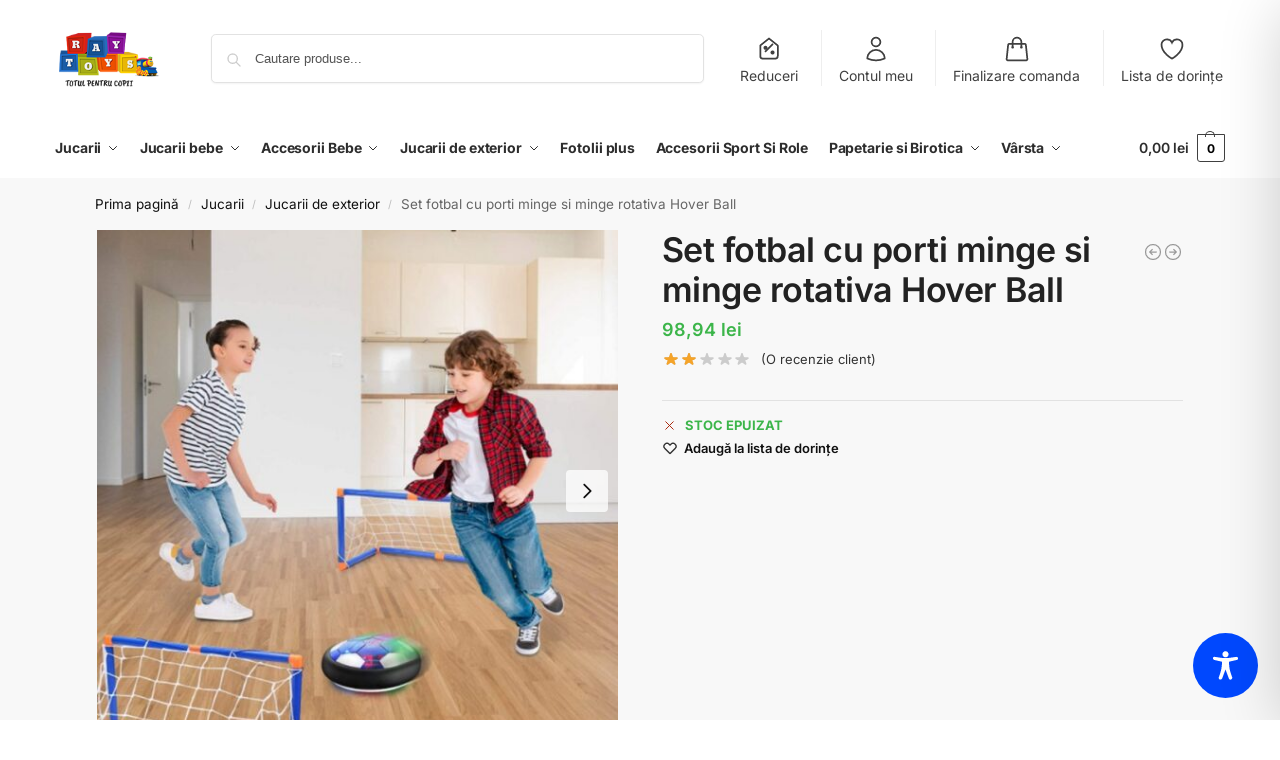

--- FILE ---
content_type: text/html; charset=utf-8
request_url: https://www.google.com/recaptcha/api2/anchor?ar=1&k=6LfwYtEaAAAAAJmywuPTpJJBC_WR_4gdOugckJaX&co=aHR0cHM6Ly9yYXl0b3lzLnJvOjQ0Mw..&hl=ro&v=9TiwnJFHeuIw_s0wSd3fiKfN&size=normal&anchor-ms=20000&execute-ms=30000&cb=rr5uyaltxpma
body_size: 49060
content:
<!DOCTYPE HTML><html dir="ltr" lang="ro"><head><meta http-equiv="Content-Type" content="text/html; charset=UTF-8">
<meta http-equiv="X-UA-Compatible" content="IE=edge">
<title>reCAPTCHA</title>
<style type="text/css">
/* cyrillic-ext */
@font-face {
  font-family: 'Roboto';
  font-style: normal;
  font-weight: 400;
  font-stretch: 100%;
  src: url(//fonts.gstatic.com/s/roboto/v48/KFO7CnqEu92Fr1ME7kSn66aGLdTylUAMa3GUBHMdazTgWw.woff2) format('woff2');
  unicode-range: U+0460-052F, U+1C80-1C8A, U+20B4, U+2DE0-2DFF, U+A640-A69F, U+FE2E-FE2F;
}
/* cyrillic */
@font-face {
  font-family: 'Roboto';
  font-style: normal;
  font-weight: 400;
  font-stretch: 100%;
  src: url(//fonts.gstatic.com/s/roboto/v48/KFO7CnqEu92Fr1ME7kSn66aGLdTylUAMa3iUBHMdazTgWw.woff2) format('woff2');
  unicode-range: U+0301, U+0400-045F, U+0490-0491, U+04B0-04B1, U+2116;
}
/* greek-ext */
@font-face {
  font-family: 'Roboto';
  font-style: normal;
  font-weight: 400;
  font-stretch: 100%;
  src: url(//fonts.gstatic.com/s/roboto/v48/KFO7CnqEu92Fr1ME7kSn66aGLdTylUAMa3CUBHMdazTgWw.woff2) format('woff2');
  unicode-range: U+1F00-1FFF;
}
/* greek */
@font-face {
  font-family: 'Roboto';
  font-style: normal;
  font-weight: 400;
  font-stretch: 100%;
  src: url(//fonts.gstatic.com/s/roboto/v48/KFO7CnqEu92Fr1ME7kSn66aGLdTylUAMa3-UBHMdazTgWw.woff2) format('woff2');
  unicode-range: U+0370-0377, U+037A-037F, U+0384-038A, U+038C, U+038E-03A1, U+03A3-03FF;
}
/* math */
@font-face {
  font-family: 'Roboto';
  font-style: normal;
  font-weight: 400;
  font-stretch: 100%;
  src: url(//fonts.gstatic.com/s/roboto/v48/KFO7CnqEu92Fr1ME7kSn66aGLdTylUAMawCUBHMdazTgWw.woff2) format('woff2');
  unicode-range: U+0302-0303, U+0305, U+0307-0308, U+0310, U+0312, U+0315, U+031A, U+0326-0327, U+032C, U+032F-0330, U+0332-0333, U+0338, U+033A, U+0346, U+034D, U+0391-03A1, U+03A3-03A9, U+03B1-03C9, U+03D1, U+03D5-03D6, U+03F0-03F1, U+03F4-03F5, U+2016-2017, U+2034-2038, U+203C, U+2040, U+2043, U+2047, U+2050, U+2057, U+205F, U+2070-2071, U+2074-208E, U+2090-209C, U+20D0-20DC, U+20E1, U+20E5-20EF, U+2100-2112, U+2114-2115, U+2117-2121, U+2123-214F, U+2190, U+2192, U+2194-21AE, U+21B0-21E5, U+21F1-21F2, U+21F4-2211, U+2213-2214, U+2216-22FF, U+2308-230B, U+2310, U+2319, U+231C-2321, U+2336-237A, U+237C, U+2395, U+239B-23B7, U+23D0, U+23DC-23E1, U+2474-2475, U+25AF, U+25B3, U+25B7, U+25BD, U+25C1, U+25CA, U+25CC, U+25FB, U+266D-266F, U+27C0-27FF, U+2900-2AFF, U+2B0E-2B11, U+2B30-2B4C, U+2BFE, U+3030, U+FF5B, U+FF5D, U+1D400-1D7FF, U+1EE00-1EEFF;
}
/* symbols */
@font-face {
  font-family: 'Roboto';
  font-style: normal;
  font-weight: 400;
  font-stretch: 100%;
  src: url(//fonts.gstatic.com/s/roboto/v48/KFO7CnqEu92Fr1ME7kSn66aGLdTylUAMaxKUBHMdazTgWw.woff2) format('woff2');
  unicode-range: U+0001-000C, U+000E-001F, U+007F-009F, U+20DD-20E0, U+20E2-20E4, U+2150-218F, U+2190, U+2192, U+2194-2199, U+21AF, U+21E6-21F0, U+21F3, U+2218-2219, U+2299, U+22C4-22C6, U+2300-243F, U+2440-244A, U+2460-24FF, U+25A0-27BF, U+2800-28FF, U+2921-2922, U+2981, U+29BF, U+29EB, U+2B00-2BFF, U+4DC0-4DFF, U+FFF9-FFFB, U+10140-1018E, U+10190-1019C, U+101A0, U+101D0-101FD, U+102E0-102FB, U+10E60-10E7E, U+1D2C0-1D2D3, U+1D2E0-1D37F, U+1F000-1F0FF, U+1F100-1F1AD, U+1F1E6-1F1FF, U+1F30D-1F30F, U+1F315, U+1F31C, U+1F31E, U+1F320-1F32C, U+1F336, U+1F378, U+1F37D, U+1F382, U+1F393-1F39F, U+1F3A7-1F3A8, U+1F3AC-1F3AF, U+1F3C2, U+1F3C4-1F3C6, U+1F3CA-1F3CE, U+1F3D4-1F3E0, U+1F3ED, U+1F3F1-1F3F3, U+1F3F5-1F3F7, U+1F408, U+1F415, U+1F41F, U+1F426, U+1F43F, U+1F441-1F442, U+1F444, U+1F446-1F449, U+1F44C-1F44E, U+1F453, U+1F46A, U+1F47D, U+1F4A3, U+1F4B0, U+1F4B3, U+1F4B9, U+1F4BB, U+1F4BF, U+1F4C8-1F4CB, U+1F4D6, U+1F4DA, U+1F4DF, U+1F4E3-1F4E6, U+1F4EA-1F4ED, U+1F4F7, U+1F4F9-1F4FB, U+1F4FD-1F4FE, U+1F503, U+1F507-1F50B, U+1F50D, U+1F512-1F513, U+1F53E-1F54A, U+1F54F-1F5FA, U+1F610, U+1F650-1F67F, U+1F687, U+1F68D, U+1F691, U+1F694, U+1F698, U+1F6AD, U+1F6B2, U+1F6B9-1F6BA, U+1F6BC, U+1F6C6-1F6CF, U+1F6D3-1F6D7, U+1F6E0-1F6EA, U+1F6F0-1F6F3, U+1F6F7-1F6FC, U+1F700-1F7FF, U+1F800-1F80B, U+1F810-1F847, U+1F850-1F859, U+1F860-1F887, U+1F890-1F8AD, U+1F8B0-1F8BB, U+1F8C0-1F8C1, U+1F900-1F90B, U+1F93B, U+1F946, U+1F984, U+1F996, U+1F9E9, U+1FA00-1FA6F, U+1FA70-1FA7C, U+1FA80-1FA89, U+1FA8F-1FAC6, U+1FACE-1FADC, U+1FADF-1FAE9, U+1FAF0-1FAF8, U+1FB00-1FBFF;
}
/* vietnamese */
@font-face {
  font-family: 'Roboto';
  font-style: normal;
  font-weight: 400;
  font-stretch: 100%;
  src: url(//fonts.gstatic.com/s/roboto/v48/KFO7CnqEu92Fr1ME7kSn66aGLdTylUAMa3OUBHMdazTgWw.woff2) format('woff2');
  unicode-range: U+0102-0103, U+0110-0111, U+0128-0129, U+0168-0169, U+01A0-01A1, U+01AF-01B0, U+0300-0301, U+0303-0304, U+0308-0309, U+0323, U+0329, U+1EA0-1EF9, U+20AB;
}
/* latin-ext */
@font-face {
  font-family: 'Roboto';
  font-style: normal;
  font-weight: 400;
  font-stretch: 100%;
  src: url(//fonts.gstatic.com/s/roboto/v48/KFO7CnqEu92Fr1ME7kSn66aGLdTylUAMa3KUBHMdazTgWw.woff2) format('woff2');
  unicode-range: U+0100-02BA, U+02BD-02C5, U+02C7-02CC, U+02CE-02D7, U+02DD-02FF, U+0304, U+0308, U+0329, U+1D00-1DBF, U+1E00-1E9F, U+1EF2-1EFF, U+2020, U+20A0-20AB, U+20AD-20C0, U+2113, U+2C60-2C7F, U+A720-A7FF;
}
/* latin */
@font-face {
  font-family: 'Roboto';
  font-style: normal;
  font-weight: 400;
  font-stretch: 100%;
  src: url(//fonts.gstatic.com/s/roboto/v48/KFO7CnqEu92Fr1ME7kSn66aGLdTylUAMa3yUBHMdazQ.woff2) format('woff2');
  unicode-range: U+0000-00FF, U+0131, U+0152-0153, U+02BB-02BC, U+02C6, U+02DA, U+02DC, U+0304, U+0308, U+0329, U+2000-206F, U+20AC, U+2122, U+2191, U+2193, U+2212, U+2215, U+FEFF, U+FFFD;
}
/* cyrillic-ext */
@font-face {
  font-family: 'Roboto';
  font-style: normal;
  font-weight: 500;
  font-stretch: 100%;
  src: url(//fonts.gstatic.com/s/roboto/v48/KFO7CnqEu92Fr1ME7kSn66aGLdTylUAMa3GUBHMdazTgWw.woff2) format('woff2');
  unicode-range: U+0460-052F, U+1C80-1C8A, U+20B4, U+2DE0-2DFF, U+A640-A69F, U+FE2E-FE2F;
}
/* cyrillic */
@font-face {
  font-family: 'Roboto';
  font-style: normal;
  font-weight: 500;
  font-stretch: 100%;
  src: url(//fonts.gstatic.com/s/roboto/v48/KFO7CnqEu92Fr1ME7kSn66aGLdTylUAMa3iUBHMdazTgWw.woff2) format('woff2');
  unicode-range: U+0301, U+0400-045F, U+0490-0491, U+04B0-04B1, U+2116;
}
/* greek-ext */
@font-face {
  font-family: 'Roboto';
  font-style: normal;
  font-weight: 500;
  font-stretch: 100%;
  src: url(//fonts.gstatic.com/s/roboto/v48/KFO7CnqEu92Fr1ME7kSn66aGLdTylUAMa3CUBHMdazTgWw.woff2) format('woff2');
  unicode-range: U+1F00-1FFF;
}
/* greek */
@font-face {
  font-family: 'Roboto';
  font-style: normal;
  font-weight: 500;
  font-stretch: 100%;
  src: url(//fonts.gstatic.com/s/roboto/v48/KFO7CnqEu92Fr1ME7kSn66aGLdTylUAMa3-UBHMdazTgWw.woff2) format('woff2');
  unicode-range: U+0370-0377, U+037A-037F, U+0384-038A, U+038C, U+038E-03A1, U+03A3-03FF;
}
/* math */
@font-face {
  font-family: 'Roboto';
  font-style: normal;
  font-weight: 500;
  font-stretch: 100%;
  src: url(//fonts.gstatic.com/s/roboto/v48/KFO7CnqEu92Fr1ME7kSn66aGLdTylUAMawCUBHMdazTgWw.woff2) format('woff2');
  unicode-range: U+0302-0303, U+0305, U+0307-0308, U+0310, U+0312, U+0315, U+031A, U+0326-0327, U+032C, U+032F-0330, U+0332-0333, U+0338, U+033A, U+0346, U+034D, U+0391-03A1, U+03A3-03A9, U+03B1-03C9, U+03D1, U+03D5-03D6, U+03F0-03F1, U+03F4-03F5, U+2016-2017, U+2034-2038, U+203C, U+2040, U+2043, U+2047, U+2050, U+2057, U+205F, U+2070-2071, U+2074-208E, U+2090-209C, U+20D0-20DC, U+20E1, U+20E5-20EF, U+2100-2112, U+2114-2115, U+2117-2121, U+2123-214F, U+2190, U+2192, U+2194-21AE, U+21B0-21E5, U+21F1-21F2, U+21F4-2211, U+2213-2214, U+2216-22FF, U+2308-230B, U+2310, U+2319, U+231C-2321, U+2336-237A, U+237C, U+2395, U+239B-23B7, U+23D0, U+23DC-23E1, U+2474-2475, U+25AF, U+25B3, U+25B7, U+25BD, U+25C1, U+25CA, U+25CC, U+25FB, U+266D-266F, U+27C0-27FF, U+2900-2AFF, U+2B0E-2B11, U+2B30-2B4C, U+2BFE, U+3030, U+FF5B, U+FF5D, U+1D400-1D7FF, U+1EE00-1EEFF;
}
/* symbols */
@font-face {
  font-family: 'Roboto';
  font-style: normal;
  font-weight: 500;
  font-stretch: 100%;
  src: url(//fonts.gstatic.com/s/roboto/v48/KFO7CnqEu92Fr1ME7kSn66aGLdTylUAMaxKUBHMdazTgWw.woff2) format('woff2');
  unicode-range: U+0001-000C, U+000E-001F, U+007F-009F, U+20DD-20E0, U+20E2-20E4, U+2150-218F, U+2190, U+2192, U+2194-2199, U+21AF, U+21E6-21F0, U+21F3, U+2218-2219, U+2299, U+22C4-22C6, U+2300-243F, U+2440-244A, U+2460-24FF, U+25A0-27BF, U+2800-28FF, U+2921-2922, U+2981, U+29BF, U+29EB, U+2B00-2BFF, U+4DC0-4DFF, U+FFF9-FFFB, U+10140-1018E, U+10190-1019C, U+101A0, U+101D0-101FD, U+102E0-102FB, U+10E60-10E7E, U+1D2C0-1D2D3, U+1D2E0-1D37F, U+1F000-1F0FF, U+1F100-1F1AD, U+1F1E6-1F1FF, U+1F30D-1F30F, U+1F315, U+1F31C, U+1F31E, U+1F320-1F32C, U+1F336, U+1F378, U+1F37D, U+1F382, U+1F393-1F39F, U+1F3A7-1F3A8, U+1F3AC-1F3AF, U+1F3C2, U+1F3C4-1F3C6, U+1F3CA-1F3CE, U+1F3D4-1F3E0, U+1F3ED, U+1F3F1-1F3F3, U+1F3F5-1F3F7, U+1F408, U+1F415, U+1F41F, U+1F426, U+1F43F, U+1F441-1F442, U+1F444, U+1F446-1F449, U+1F44C-1F44E, U+1F453, U+1F46A, U+1F47D, U+1F4A3, U+1F4B0, U+1F4B3, U+1F4B9, U+1F4BB, U+1F4BF, U+1F4C8-1F4CB, U+1F4D6, U+1F4DA, U+1F4DF, U+1F4E3-1F4E6, U+1F4EA-1F4ED, U+1F4F7, U+1F4F9-1F4FB, U+1F4FD-1F4FE, U+1F503, U+1F507-1F50B, U+1F50D, U+1F512-1F513, U+1F53E-1F54A, U+1F54F-1F5FA, U+1F610, U+1F650-1F67F, U+1F687, U+1F68D, U+1F691, U+1F694, U+1F698, U+1F6AD, U+1F6B2, U+1F6B9-1F6BA, U+1F6BC, U+1F6C6-1F6CF, U+1F6D3-1F6D7, U+1F6E0-1F6EA, U+1F6F0-1F6F3, U+1F6F7-1F6FC, U+1F700-1F7FF, U+1F800-1F80B, U+1F810-1F847, U+1F850-1F859, U+1F860-1F887, U+1F890-1F8AD, U+1F8B0-1F8BB, U+1F8C0-1F8C1, U+1F900-1F90B, U+1F93B, U+1F946, U+1F984, U+1F996, U+1F9E9, U+1FA00-1FA6F, U+1FA70-1FA7C, U+1FA80-1FA89, U+1FA8F-1FAC6, U+1FACE-1FADC, U+1FADF-1FAE9, U+1FAF0-1FAF8, U+1FB00-1FBFF;
}
/* vietnamese */
@font-face {
  font-family: 'Roboto';
  font-style: normal;
  font-weight: 500;
  font-stretch: 100%;
  src: url(//fonts.gstatic.com/s/roboto/v48/KFO7CnqEu92Fr1ME7kSn66aGLdTylUAMa3OUBHMdazTgWw.woff2) format('woff2');
  unicode-range: U+0102-0103, U+0110-0111, U+0128-0129, U+0168-0169, U+01A0-01A1, U+01AF-01B0, U+0300-0301, U+0303-0304, U+0308-0309, U+0323, U+0329, U+1EA0-1EF9, U+20AB;
}
/* latin-ext */
@font-face {
  font-family: 'Roboto';
  font-style: normal;
  font-weight: 500;
  font-stretch: 100%;
  src: url(//fonts.gstatic.com/s/roboto/v48/KFO7CnqEu92Fr1ME7kSn66aGLdTylUAMa3KUBHMdazTgWw.woff2) format('woff2');
  unicode-range: U+0100-02BA, U+02BD-02C5, U+02C7-02CC, U+02CE-02D7, U+02DD-02FF, U+0304, U+0308, U+0329, U+1D00-1DBF, U+1E00-1E9F, U+1EF2-1EFF, U+2020, U+20A0-20AB, U+20AD-20C0, U+2113, U+2C60-2C7F, U+A720-A7FF;
}
/* latin */
@font-face {
  font-family: 'Roboto';
  font-style: normal;
  font-weight: 500;
  font-stretch: 100%;
  src: url(//fonts.gstatic.com/s/roboto/v48/KFO7CnqEu92Fr1ME7kSn66aGLdTylUAMa3yUBHMdazQ.woff2) format('woff2');
  unicode-range: U+0000-00FF, U+0131, U+0152-0153, U+02BB-02BC, U+02C6, U+02DA, U+02DC, U+0304, U+0308, U+0329, U+2000-206F, U+20AC, U+2122, U+2191, U+2193, U+2212, U+2215, U+FEFF, U+FFFD;
}
/* cyrillic-ext */
@font-face {
  font-family: 'Roboto';
  font-style: normal;
  font-weight: 900;
  font-stretch: 100%;
  src: url(//fonts.gstatic.com/s/roboto/v48/KFO7CnqEu92Fr1ME7kSn66aGLdTylUAMa3GUBHMdazTgWw.woff2) format('woff2');
  unicode-range: U+0460-052F, U+1C80-1C8A, U+20B4, U+2DE0-2DFF, U+A640-A69F, U+FE2E-FE2F;
}
/* cyrillic */
@font-face {
  font-family: 'Roboto';
  font-style: normal;
  font-weight: 900;
  font-stretch: 100%;
  src: url(//fonts.gstatic.com/s/roboto/v48/KFO7CnqEu92Fr1ME7kSn66aGLdTylUAMa3iUBHMdazTgWw.woff2) format('woff2');
  unicode-range: U+0301, U+0400-045F, U+0490-0491, U+04B0-04B1, U+2116;
}
/* greek-ext */
@font-face {
  font-family: 'Roboto';
  font-style: normal;
  font-weight: 900;
  font-stretch: 100%;
  src: url(//fonts.gstatic.com/s/roboto/v48/KFO7CnqEu92Fr1ME7kSn66aGLdTylUAMa3CUBHMdazTgWw.woff2) format('woff2');
  unicode-range: U+1F00-1FFF;
}
/* greek */
@font-face {
  font-family: 'Roboto';
  font-style: normal;
  font-weight: 900;
  font-stretch: 100%;
  src: url(//fonts.gstatic.com/s/roboto/v48/KFO7CnqEu92Fr1ME7kSn66aGLdTylUAMa3-UBHMdazTgWw.woff2) format('woff2');
  unicode-range: U+0370-0377, U+037A-037F, U+0384-038A, U+038C, U+038E-03A1, U+03A3-03FF;
}
/* math */
@font-face {
  font-family: 'Roboto';
  font-style: normal;
  font-weight: 900;
  font-stretch: 100%;
  src: url(//fonts.gstatic.com/s/roboto/v48/KFO7CnqEu92Fr1ME7kSn66aGLdTylUAMawCUBHMdazTgWw.woff2) format('woff2');
  unicode-range: U+0302-0303, U+0305, U+0307-0308, U+0310, U+0312, U+0315, U+031A, U+0326-0327, U+032C, U+032F-0330, U+0332-0333, U+0338, U+033A, U+0346, U+034D, U+0391-03A1, U+03A3-03A9, U+03B1-03C9, U+03D1, U+03D5-03D6, U+03F0-03F1, U+03F4-03F5, U+2016-2017, U+2034-2038, U+203C, U+2040, U+2043, U+2047, U+2050, U+2057, U+205F, U+2070-2071, U+2074-208E, U+2090-209C, U+20D0-20DC, U+20E1, U+20E5-20EF, U+2100-2112, U+2114-2115, U+2117-2121, U+2123-214F, U+2190, U+2192, U+2194-21AE, U+21B0-21E5, U+21F1-21F2, U+21F4-2211, U+2213-2214, U+2216-22FF, U+2308-230B, U+2310, U+2319, U+231C-2321, U+2336-237A, U+237C, U+2395, U+239B-23B7, U+23D0, U+23DC-23E1, U+2474-2475, U+25AF, U+25B3, U+25B7, U+25BD, U+25C1, U+25CA, U+25CC, U+25FB, U+266D-266F, U+27C0-27FF, U+2900-2AFF, U+2B0E-2B11, U+2B30-2B4C, U+2BFE, U+3030, U+FF5B, U+FF5D, U+1D400-1D7FF, U+1EE00-1EEFF;
}
/* symbols */
@font-face {
  font-family: 'Roboto';
  font-style: normal;
  font-weight: 900;
  font-stretch: 100%;
  src: url(//fonts.gstatic.com/s/roboto/v48/KFO7CnqEu92Fr1ME7kSn66aGLdTylUAMaxKUBHMdazTgWw.woff2) format('woff2');
  unicode-range: U+0001-000C, U+000E-001F, U+007F-009F, U+20DD-20E0, U+20E2-20E4, U+2150-218F, U+2190, U+2192, U+2194-2199, U+21AF, U+21E6-21F0, U+21F3, U+2218-2219, U+2299, U+22C4-22C6, U+2300-243F, U+2440-244A, U+2460-24FF, U+25A0-27BF, U+2800-28FF, U+2921-2922, U+2981, U+29BF, U+29EB, U+2B00-2BFF, U+4DC0-4DFF, U+FFF9-FFFB, U+10140-1018E, U+10190-1019C, U+101A0, U+101D0-101FD, U+102E0-102FB, U+10E60-10E7E, U+1D2C0-1D2D3, U+1D2E0-1D37F, U+1F000-1F0FF, U+1F100-1F1AD, U+1F1E6-1F1FF, U+1F30D-1F30F, U+1F315, U+1F31C, U+1F31E, U+1F320-1F32C, U+1F336, U+1F378, U+1F37D, U+1F382, U+1F393-1F39F, U+1F3A7-1F3A8, U+1F3AC-1F3AF, U+1F3C2, U+1F3C4-1F3C6, U+1F3CA-1F3CE, U+1F3D4-1F3E0, U+1F3ED, U+1F3F1-1F3F3, U+1F3F5-1F3F7, U+1F408, U+1F415, U+1F41F, U+1F426, U+1F43F, U+1F441-1F442, U+1F444, U+1F446-1F449, U+1F44C-1F44E, U+1F453, U+1F46A, U+1F47D, U+1F4A3, U+1F4B0, U+1F4B3, U+1F4B9, U+1F4BB, U+1F4BF, U+1F4C8-1F4CB, U+1F4D6, U+1F4DA, U+1F4DF, U+1F4E3-1F4E6, U+1F4EA-1F4ED, U+1F4F7, U+1F4F9-1F4FB, U+1F4FD-1F4FE, U+1F503, U+1F507-1F50B, U+1F50D, U+1F512-1F513, U+1F53E-1F54A, U+1F54F-1F5FA, U+1F610, U+1F650-1F67F, U+1F687, U+1F68D, U+1F691, U+1F694, U+1F698, U+1F6AD, U+1F6B2, U+1F6B9-1F6BA, U+1F6BC, U+1F6C6-1F6CF, U+1F6D3-1F6D7, U+1F6E0-1F6EA, U+1F6F0-1F6F3, U+1F6F7-1F6FC, U+1F700-1F7FF, U+1F800-1F80B, U+1F810-1F847, U+1F850-1F859, U+1F860-1F887, U+1F890-1F8AD, U+1F8B0-1F8BB, U+1F8C0-1F8C1, U+1F900-1F90B, U+1F93B, U+1F946, U+1F984, U+1F996, U+1F9E9, U+1FA00-1FA6F, U+1FA70-1FA7C, U+1FA80-1FA89, U+1FA8F-1FAC6, U+1FACE-1FADC, U+1FADF-1FAE9, U+1FAF0-1FAF8, U+1FB00-1FBFF;
}
/* vietnamese */
@font-face {
  font-family: 'Roboto';
  font-style: normal;
  font-weight: 900;
  font-stretch: 100%;
  src: url(//fonts.gstatic.com/s/roboto/v48/KFO7CnqEu92Fr1ME7kSn66aGLdTylUAMa3OUBHMdazTgWw.woff2) format('woff2');
  unicode-range: U+0102-0103, U+0110-0111, U+0128-0129, U+0168-0169, U+01A0-01A1, U+01AF-01B0, U+0300-0301, U+0303-0304, U+0308-0309, U+0323, U+0329, U+1EA0-1EF9, U+20AB;
}
/* latin-ext */
@font-face {
  font-family: 'Roboto';
  font-style: normal;
  font-weight: 900;
  font-stretch: 100%;
  src: url(//fonts.gstatic.com/s/roboto/v48/KFO7CnqEu92Fr1ME7kSn66aGLdTylUAMa3KUBHMdazTgWw.woff2) format('woff2');
  unicode-range: U+0100-02BA, U+02BD-02C5, U+02C7-02CC, U+02CE-02D7, U+02DD-02FF, U+0304, U+0308, U+0329, U+1D00-1DBF, U+1E00-1E9F, U+1EF2-1EFF, U+2020, U+20A0-20AB, U+20AD-20C0, U+2113, U+2C60-2C7F, U+A720-A7FF;
}
/* latin */
@font-face {
  font-family: 'Roboto';
  font-style: normal;
  font-weight: 900;
  font-stretch: 100%;
  src: url(//fonts.gstatic.com/s/roboto/v48/KFO7CnqEu92Fr1ME7kSn66aGLdTylUAMa3yUBHMdazQ.woff2) format('woff2');
  unicode-range: U+0000-00FF, U+0131, U+0152-0153, U+02BB-02BC, U+02C6, U+02DA, U+02DC, U+0304, U+0308, U+0329, U+2000-206F, U+20AC, U+2122, U+2191, U+2193, U+2212, U+2215, U+FEFF, U+FFFD;
}

</style>
<link rel="stylesheet" type="text/css" href="https://www.gstatic.com/recaptcha/releases/9TiwnJFHeuIw_s0wSd3fiKfN/styles__ltr.css">
<script nonce="HL4ODQUYmwkE9aBNardWDg" type="text/javascript">window['__recaptcha_api'] = 'https://www.google.com/recaptcha/api2/';</script>
<script type="text/javascript" src="https://www.gstatic.com/recaptcha/releases/9TiwnJFHeuIw_s0wSd3fiKfN/recaptcha__ro.js" nonce="HL4ODQUYmwkE9aBNardWDg">
      
    </script></head>
<body><div id="rc-anchor-alert" class="rc-anchor-alert"></div>
<input type="hidden" id="recaptcha-token" value="[base64]">
<script type="text/javascript" nonce="HL4ODQUYmwkE9aBNardWDg">
      recaptcha.anchor.Main.init("[\x22ainput\x22,[\x22bgdata\x22,\x22\x22,\[base64]/[base64]/UltIKytdPWE6KGE8MjA0OD9SW0grK109YT4+NnwxOTI6KChhJjY0NTEyKT09NTUyOTYmJnErMTxoLmxlbmd0aCYmKGguY2hhckNvZGVBdChxKzEpJjY0NTEyKT09NTYzMjA/[base64]/MjU1OlI/[base64]/[base64]/[base64]/[base64]/[base64]/[base64]/[base64]/[base64]/[base64]/[base64]\x22,\[base64]\\u003d\x22,\[base64]/[base64]/CXlUwo7DjCQ2FsK2w5LClkIgO1vCsDVywr1+K8KPGjzDp8OME8KxZhFkYQUiIsOkOD3CjcO4w6EbD3AcwqTCukBLwoLDtMOZdAEKYSd6w5NiwpfCl8Odw4fChjbDq8OMK8OmwovCmyvDg27Doj5TcMO7dAbDmcK+ZMO/[base64]/[base64]/CisK+Ty3DsMKMJR0gHMK4XsO/wr3DtRbDgMKuw6nDtcOwwovDo1prNBkawo8ldBLDg8KCw4YQw6M6w5whwrXDs8KrDiE9w65Vw6bCtWjDi8O3LsOnLMOAwr7Di8KjbUA1wq8rWn4EAsKXw5XCnQjDicKawokKScKlLicnw5jDtU7Duj/[base64]/wpdwwoQkw73CtHwJw5PDrCBYwr3ChBpHw4zClU1Rel9COsKIw4M4NMKxDcOVRcOjBcOQZE9ywrt1FjfDrsOPwpbDo1jCrXoaw7R0MsO5PMOJwo3Dpk5uQ8O+w6vCnhlIw7vCp8Omwohew5LCjcKXFi/[base64]/Cq0M2LsKlP8Osw6vCvX3CpzETwqkuVcOGVHBOwqsjQWLDucO0w4Vpwo8Ec3DDmi8QS8KhwpBkOMObaUTDrcKjw5zDrHvDtsKfw4Rww5szbsONTcOPw4HDn8OtdznCtMOXw5PCqsOHNiLCiArDuCV8wq0/wrbCncOlTFfDiBHCpMOzJQXCjcOdwoZ3dsOvw4oDw4IEPjorVsKcBXrCp8Ozw4xbw43CgMKmw7YSDizDhUTCsTRDw6Mfwow8LEAHw69KPR7DnRAqw4rDocKXXjhTwpN4w6tswpvCtjTCgD/[base64]/[base64]/Dn8OZL1fDsMOgDxvDpMOuw73Cmn/DgcOSBz/CscOIUsKWwrfCpjPDpD5cw50NJUzCtsOlNcKzbMOMXsO8DsKmwoIvalfCpxvCncKUG8KMw6/DmyfCulAKw53CvsO5wp7DtcKBPyXChMO1w6U3DgbCpsK/KVJMaCrDhcKNYgUKdMK5OMKdS8Ktw4LCssOXS8OoZ8O2wrgpVhTCmcOAwpfDj8Oyw4gWwpPCiQhSY8O7HyjDgsOBVDRzwrNzwr1aKcKmw7o7w6V8w5DCs2TCjcOiWcKgwrN/woZPw53CjSUow6rDjlzCi8OBw51QTAxqw7HDn0wDwqhqecK6w6TCmFA+w4HCmMKDQ8KYIQbDpjPCl1sowqR2wrpmEMKfZUpPwo7Cr8OwwrTDq8OFwqTDl8O3KsK0OMKtwrjCssKvw5/Dv8KGGMOUwpoOwopndMOMw4fCncOZw6/DisKrw5XCmCJrw4/Cl3pGByjCjAXCvwYXwobChcOrZ8O/wobDhsOVw7pIQETCpxjCo8O2wofCsjUxwpxGQsO1w5vCo8O3w5jCtsKHfsOVLMK8woPCkMOiw7DDmB3Co35jw5fDgivDl1Row5jCpghnwpfDh0wwwp/CsT7CuGrDjsKZHsOfPMKGQ8K6w483wrrDi3bClcOVw4lUw4lbOVQDwq9RTVJjw5plwpZIwrZuw4fCkcOQMsOQwpDDmcObKsOYBAFRNcKJdkjDmTrCtWXCj8OfKsOTP8OGwpAfw6TConXCisOTwpHCgMORO1Qzwrc/[base64]/DvsOAGBJEPRnCmMONwobDrsOyw4TDtsKHwr4lC0XDpsKgXMKUw6nCuA1De8KFw6ddPHjDssKlw6TDnX/CrsKGCwfDqwrCp1JhfMOwJgnCr8KHw6k6w7nCk1ICUDMkGMKsw4EYCsOxw7cOZgDDp8KHdhXCl8Omw48Kw4zDpcKlwqlZYxsAw5HCkA1Gw6NQUQcDw6LDt8OQw7LCsMKvw79tw4LCmy4XwoXCkMKWSsOgw7Z/N8OWAx3Du2HCjMKvw7zCjFlZQ8Obw78SDlIjfCfCusOoSVXDt8KGwqt+w70dV3fDrgJEwo/[base64]/[base64]/w7AqYsKedMKCwo18QVfDiMOuw6XDkivDisK5w5DCjmPDhMOOwpghSgNuG3IFwqTDrMOyUzLDtFJHacOpw71Kw4IMw599GGnCh8O7NnLCn8KFO8OMw4LDkz8/wrzCuko4wos0wqzCnALDnMOOw5ZqC8K+w5zDu8KTwoDDq8K5w59dYB3DgCwLbcO0wpbDoMO6w5HDo8Ksw43Co8OBBsOvQHXCksO7wp8dClNTHMOSMlPDgcKBw4jCp8Oqd8KhwpvDiHfDgsKqwq/DnEVew6fChcKNEMO7GsOlWHJfFsKJUWBoFgTDom1VwrEHBD1VVsONw4XCkS7CuXzDpcK5JMOlaMOzw6TCuMKYwp/CtQE4w5xUw4srbGU8wqXDusOxG1gycsO9wrpXG8KPwrDCsDLDusKVDcOJWMOtUMOFT8K1woFSw6NpwpIzw4opw6sdUjHDmlXCtHFHw4wDw7suGQzCvsKAwrfCpsObNWTDuAXDgcKgwpfCtC1Sw7/Dh8Kna8KAfcOHworDh0Zgwq3CrCXDmMOCwoDCk8KOBsKaBwkNw7DCh3pwwqQqwrdWGUdqXn/DhsOIwoBvSW53w4TCpwHDjw/Djw4dFUpCbwUOwo5Jw6TCj8OLwo/Ct8KWZsOdw7cawr0NwpE/wq3DgMOlwo/[base64]/DmsOZD8KZXMObdx3DisKJw4wTV37CrMOgQ2rDnzPCtmTCuy8cQT7CqArCnEhTOVNaR8OaScO0w4x4ZGDCpQZKNMK8dghnwqQAw4rDv8KmLsKewrXCj8KEw6Few6FdN8K+LmDDr8OgFsO+w5bDryHCjcK/wp8QCsOtNgXCgsOyMDwjMcOgw5zDml/CnMOWR1kcwqjCuVjCpcKOw7/DlsOxUlXDkMKxwrHDv3PDoVFfw6LDm8Kiw7lhw6kxw6/CuMKvwrTCrnzCgcOLw5rDtHpCw6tCw7sTwprDv8K7WsOCw7QmKMKPc8K0VgLCmcOMwocPw5/CoSHCiDgSYxDCtjEawprDqikXNDDCuR/DpMOGVsK9w4wNahTChMKxKEJ6w6bCvcOtw4TCosKpfcOvwr9dN0DCv8KNYGY6w4nCh07Ck8Kuw7/[base64]/esOCw4pMwoLDvHTCusKTL8OxesO2YHhZwoNbWTF3Ql0OwpNvw5LDtsK/dcOfwpHCkx3CosOwd8OgwopvwpIzw4IZL1l4PVjDjRlwIcKzwqF9NW7DoMOBIWRgw74iScOMI8K3NQcIwrAmJMOMwpXCg8KAb0zCqMOjVS9hw6ECABAFXcO9wrXChmcgKcOww7LDr8KowoPDmlbCgMOLw5TCl8OIV8O/w4bDqMOhFMOdwrPDjcOWwoMHecOVw6gcwp7Cgylhw7QIwpghwqQ/[base64]/DkUdYIUMTwrXCnx1jwrgVwobCn03Ch3BNAsKrWXbCg8KPwrcdaj3DiWHCtjdJwr7DnsKTdsOVwp1+w6TCncO2MVtzRMOJw57CnMKfQ8OtWTnDkRAbbMK9w6HClXhvw7Apwp8idE7DgcO2YxPCpnhWbcKXw6AcbkbCl2rDnsO9w7/DqhbCvMKKw7hRwq7DqFRoQlwdIAQ1w4Rgw6/DgDPDiDfDs3I7w7c5HjEvKzzChsOvHMODwr1VUAZ8XznDpcO8a09vYV8Mb8KKZsKYaXF8YzrDtcO2dcKBb3J/[base64]/DpMKMNMKCHTXCqRvDlHARwp48w67CqnbDol7Cn8KMTcOfRDnDhMOJL8KteMOyal/CrsOpwonCoVFFAsKiTcKmw6TCgzbDs8K7w47Cl8KZSsO8w5HCpMOjwrLDqTgsQ8KbbcK6XTYYX8K/ZzzDsmHCl8KiIsOKQsOowobDk8O8DAzDicK3wpLCt2Jhw7/DtxM3TsKaHDlnwo/CrTjDlcKswqDCosOvw4siJsOpwpbCj8KJF8OuwoYCwqXDlcOJwpnCp8KxTT4/wpR/[base64]/Dp0PDlsOBe0fDmsK1b1TDksKiC2EUwr/[base64]/[base64]/b8KbwofCl8O+AsOgOcOSwpfDq3YmDlETw4V1D0PCnRfCoWt2wr7ColtQesKAw4bClcKuw4Fcwp/DlhJWNMKUDMKbwphIwq/[base64]/CjQ3Du0ADUsOQQsKhGMOVVcOCQ8Kjw7o4wqB5wr3DgMOMSSdJWsKnw5/[base64]/H8KTw7Vvw41vZXdPw55VXMKLJEPDrsOJGMKJT8K6LsKHIMKrc03Dv8OINcKJwqQVLDkQwrnCoEHDtg/DicOjMxvDlzw3woNAJcOow440w7ddZMKKM8ONJyk1FBcpw6w1w4LDljDDpn9Ew7zChMOtTwU0cMObwrzCk3kcw48/XMONw5LDnMK7wpzCsUvCq0VEPW0NRcKMLsKXTMOtLsKjwoFsw7dXw5MEXcONw5EAAMOGXlV+ZcOmwqxpw77CtB0QbHxAw5Nzw6rCoWtZw4LDpMOeGHAsDcKDQmbCrELDssKWWsK5cG/[base64]/CuRd/[base64]/DkMKlw5/DgcKKw5jDqmbDjMKIDULCn8Ohw6PDrcKNwoFqDkEqw71iPcKDwrFiw7E6IcK3cwDCusKOw4PDs8OsworDnBJbw6B/[base64]/KsKzwpDDjMKieMKrNDVzw65IKsKFw6rCmsKyw5rCqcK3QTAfwq/Dkg9PVsKjw57ChVoTKHHCm8KXwowww6XDvXZSHMKPwpDCrxTDum1xw5/CgMOPw7jDosK2w4NPIMOxWkFJdsOrEQ9RcEQgw67DlQc+woxvwrRhw7bDqT5TwqPCnDgWwrBRwo0iQyLDnMOywoVMw7kNYj1TwrN+w6XCmcOgCipFI2HDl2LDlMOTwprDmXpRw4BCwoTDny/[base64]/[base64]/woM8w6/CkHHCsMOlDl9WwrPCmhAlOMOtOsOtwrzCkMK8w73CrV/ClMKnc1giw5rDkl/[base64]/ChVPDiAFdfsKjw7PCokYSw5LCi8O6MQxCw6nDtMKdW8KbdnLDsDnCuU0KwrNRPzXCv8K1wpcKQlXDuy/Dk8OvKHLDiMKwFQBcJMKdCzNAwp/DocOccEUJw6lwUT1Ow6YrHAPDncKPwpwTOsODw7rDkcOaCFbCkcOiw7XDtRbDs8O7w64Lw7o4GF3Cq8KfGsOAWRTCr8KsEXrCpMOAwpF3WD4Vw6kCNxYqK8O8wqIiwozCkcOtwqZEWyDDnD4AwpQLwogqw4hfwr5Nw4nCosKpw6cPd8KsBiDDhcKHw71Fwq/Du1/Ds8OKw4IiPUhMw6DDm8Kvw75ICzZgw7TCgWLCm8O4UMKZw6jCj2FTwq9OwqEFwqnCnMKEw71AS07DjC7DgF3CgMKCesK6wp02w43DhMOPDCnChE/CpGvCuHLCssK9XMOLMMKVLFDCpsKNw4TCgMOKC8KHwqbDnsOvUMK7JMKRH8KWw71hQMOiHMOEw6jDjMKTw75ow7ZgwqkPwoAvw5jDhcOfwojCgMKVRX90OgRUX012wp1cw6DDusOOw67CpE/[base64]/Dh0zChRBXwrDCh3TDtnDCrVbDoMOvw69/w752IUPDrsKPw50yw4YgOMKpw4/[base64]/CicKhw44GV8OLeWkLwqBrLHZxw6nDv8Orw5vCvyQkwoNYXBBcwq5ow57CihJgwoVvGcKhwoHCtsOqw4sjw7trGMOFwqbDlcKKF8OGwp7DmlHDilfCgcOuw5XDpRoudSB6wofDjA/CsMKJECHCtQ51w5TDhzDCmnYew7B9wr3DssKjwrpMwobDswTDmsK/w743GzVswoQMCcOMw4LCvVTCnU3CiyHCo8OAw4h1wpLDhsOjwrHCtTlqasOTwqHDusKqwpNGIWnDq8Krwp0LR8Omw4XCoMOlwqPDi8KCw6vChzDCmMKSwpBFw5R4wpg0EMOKF8Kmwp5cI8K3w6jCj8Kpw4s9VzsXIQHDqWnCqVDDqm/[base64]/[base64]/wptXwpcIdzzDkgDCnn/[base64]/Dgm03J8Otwqw+w57CnhLDlRLDucOiw7bCtDHCv8OPwqbDiVbDocOmwrfCrsKqwrzDiF4tbsOtw4QfwqbCpcOgQGfCjsOpUljDnjnDmwICw6zDogLDlF/DtMKOPGjCpMK6w5VMVsKKRiERJxTDnU8wwrlcEjvDhEPDp8Oxw5InwoBGw7BnGsOVwqtmNsKhwoYgcSESw7vDkcK5CcOOaQkUwoF3GsKKwr5iHxFjw4DCm8O/w5swSXTChMOCR8OywprCmMKUw4zDkzHCoMKrGSrDkVDCh23DhRh1NcOwwpzCpizDoEIEHBTDlkRqw6vDpcOMfF4fw4YKwpkqwr3CvMKKw50Pw6EqwovDr8O4K8K2YsOjHMK9wrvCoMO3wrg9RMODUmB9wpjCjsKDa3ltBnRtUUt5w5/Cs10xBwoKVUfDlDDDkyjCg3kXwo/DvDsUw6vClCXCgMOlw4wZc1MML8KjK2nDhcK3wpQZNA7CuFg2w4TCjsKBYMOqJwTDqQ80w5s3wpIsCsOeOMOyw4/DlsORwr1SFSdGUgLDkxbDjyPDscKgw7UiQMOlwqjDs205H13DpEzDqMKIw6bCvBBDw6jDiMOKMMKDKF0fwrfCiH9fw71cUsKRw5nCqE3Co8ONwptnQcOPw4TCmwXDnDfDncKeNiF0wp4REERIW8K7wpIqBhPCv8OMwoMYw7/[base64]/[base64]/[base64]/DqcOkWsOLw7fDgsOmw714w6Jew6TCnsOLwqNIw6VXwqjCrcKdMcOnfcKecVQICcO0w5/Ct8OwOsKbw7/Ct3bDqsK6TQbDuMOaBzxZwrlhUsOvW8ONAcKLIcK9wojDnAxhwo9Jw4gdwrE9w6/CicKuwqvDiwDDtFfDmUByYMOacsO0wqJPw77DvyjDlMOncMONw6YkQQwmw4YTwpEmS8O1w6xoCiM5wqbCrgs8FsOxfUnDmhJxwp9nKRPDmcKMYcOiwr/DgFgdw4nDtsK3ZyjDq2p8w4cFJMK+U8O/XytxW8Opw4bDjsKPHFlbPDJkwr/Dp3bCm1PCoMK0VS56GMKiIMKrw41dCsK3w6XChjPCixfCtg7DmmBSwqI3XF1pwr/CmsOsbEHDqcOEw7TDol5NwpF/wpXDuCTCi8K1IcKZwoTDnMKHw5DCsXrCgcOowrF3JFDDksKKwqvDly8Ow6NJPgTDgyduNsOjw43DkUQGw6R3LGfDucK/e3F9Y1kdw5DCusOkZ2vDixRXwqsIw7rClcO/Y8KNC8Kaw6V3wrVONcKawpnCvcK7einCjFfDiEErwqrCgBtUEcOnUgl8BmZUwq/[base64]/Dp3Eif8K6JsK2w7BkA2oRwqxqwqbCjcObHSLDosKkbsOeBcOIw4XDnT9yXMK9wqttD3jCkzfCvRDDtMKVwplkIWDCuMKAwpPDsBwRZsO3w5/Dq8KxHEfDisOJwpYbFHx6w6BKwrXDh8OIK8Otw5PCmsKJw5oWw69dwpclw6LDvMKDFsOObVzCjsKMRE0iNmnDoChwZjjCqsKVe8OawqMLwo1Mw5J3w4bCjsKqwrt4w5PCkMKmw55Aw4DDqcOSwqt8IsODBcO+fMOFOlxpFzjCl8OtacKUw7/DvcKXw4nCl2UcwqHCnko0NHXCmXbDvlDClsOVeErCi8ORPVQZw7XCtsKMwp9yfMORwqELwp8Iw74TEy5EVcKAwo5LwrrCtFXDicKuIzfDuSvDucKew4NuPHk3OhTCucKuHMKhbcOtU8KZw6w1woPDgMOWM8Oowr5ONsOtOm/ClRtHwoTDrsKDw49JwoXCp8KcwrtcWcKAZMONMcO+KsKzDCbCml9Pw5Bmw7nDk3tZw6rCu8K/[base64]/asOpw61Wwp9Qw5jDgMK8FsKZwqlBMRgWe8KgwqJ/ADE2cUE+wpzDmsOLMMKdIMKDPjzCkQTClcO+DcOOFR1gw6nDkMOVRcOwwrYYH8K5H0jCmMOBw6XCi0vCpxh/w7rChcOyw4wmR3FpMMKcAVPCkAPCtGMZwo/[base64]/CscOicj8Nw7xGworDp8O1wqLCosOjwqnDpBJrw5fCosKlw4N3wpfDuStXwpfDp8Ktw6xywpsTMMKWEcOiw5nDl2ZYRTdRwrzDt8KXwr3CvHHDlFbDgSrCmmHCuwXCnEwgwqJQBT/Cq8Obwp/DlcKgw4ZpOQzDjsOHw6/Dvn15CMKnw6/CmzB0wpN4WlIBwqYGFm/DmFM+w7IABlJ9w4fCuVYqwo5pOMKdURzDjVPCmsOdw7/[base64]/CmQXCtlXCk3TDnMKZwobCgMOqdMKeQkHDjWsIw6tCZMObw40Aw6IQDMOpWgTDkcKyP8KBw5fCtMO9RF02VcKMwqrDhDBqwoXClxzCjMOcN8KBEhHCnkbCpgTCgcK/GGDDrlMXwoJAWk9XJcOGwrg6CcKiw5nCmEDCinnDs8KDwqPDsGpRwojDpwYmasO6wpjDoG7CsDMqwpPCl0cCw7zCmcKgSMKRTsKNw5LDkG49KnfDoCNpw6dvXS/Dgk1LwoHDlcKHWENuwosewpolwrwQw6RqDMO9W8OUwrQgwqkQBUbDumI8AcOmwqjClhZ/wpk+wo/Dj8O5JcKHM8O1CGw5wp4mwqTChMOqcsK7EmppBMORBSfDj2bDq33DisKBd8OGw60IIsOKw7fCjEU4wpfClMO8T8K4wrjDplfDqFkEwoUjw79iwrVtwoEPw4x/ScK0a8K6w7XDusO/GcKrIGHDqwkufMOQwq7DscOkw4NsS8KeEMOCwrfDhMOQcmlCwrDCuH/DpcOyGMOAworCoTPCkT9qacO8IDFQJ8KawqFJw6NHw5bCisOqGARSw4TCoQ3DhMKTcB18w5vCvB7DnMOewrDDm0DCglwXCU7CgAQ8F8Ktwo/DlxbDj8OCJD/[base64]/WMKZPMOmTsOjeh0bB8KjbcK9wq4Tw5DCjGNKKjPDhzo2dsKVIn9fKyUOJEYPLxXCv23DqGTDjwQbw6cMwrYoGcKEJgk4CMK2w57Cs8O/[base64]/wo9fwo56dMKnw4fDlSsxwoLDoT3ClMOZA8OGw48MGcKaVS5EKsKuw7towrTCgzfDpsOPwpnDpcKbwrM7w6nDgFbDiMKWHMKHw6zCtcO8wrTCrVHConEjXQvCsCYKwrAFw6fCgDDDkMK0w6XDojlfBMKPw4/DuMKhAcO3woUxw77DncO2w53DjcOxwqjDtsO+FBoYRz0kw4duLsOGcMKRWBF5UCRKwobDmMOTwqJQwr3DrRcnwpsYwr3CkgbCpClswqHDqQ/CvMKidmh1ZxrCo8KRfsOgwqYVSMK8wqPCnWvDisKaL8OfQw/DgDhfwp3CkgrCuwMDdsK7wq7DqnHCmMO1HsK/aW46QMOowqIHAiLDlyjCsClkNsOfTsOBwo/DgH/DrsKeR2DCtw7Dhh4IU8OFw5zChlzChw3Dl0vDn1LDsm/Cthl0JDvCmMKhHMO3wo3DhcK6Rz9Dwq/DscOZwrYfShUPHMKTwoYgD8Ocw6wow5rCsMKpE1YUwr7Cnycbwr/ChW5OwpRUwqZscn/CgcOKw7nDr8KpVi3CgwDCg8OIGcOxwo55a0rDgU3DgGkAK8Klwrd0UcKTFAbCg0XCqhhUw4RTHg7DlsKFwrEvw6HDpUvDiyNTCgdmKMKyBiIYwrdNDcO0w7E9wpN3Xjg9w6Ipwp/DnsO7EcOew6bCmjTDlWMAXFrCqcKMNTVZw7nCmBXCqsKJwrQhSw3DhsOSdkXCjsO4XFZ8asKrW8OKw6tVSUjCt8Olw47DmXXDs8ObRsObbMK9ccKjITkrVcKRwrLDiggMwoMtWU/CrBHCrAPCqsOJJzIww7vClMOcwoDCqMOBwoEYwqFow4xew7cywqY+wqDCjsK7w4lqw4VDfVfDiMKYw6AIwr0Zw7BHO8OdKMK8w6PCj8OMw6w/DG7DrcOow4fCnkfDkcKLw47Ch8OLw50EeMOSG8KIUMKkR8KDwrBuS8OCc1htw57ClEpuw713w5XDrTDDtMKVdcO0EBTDkMKhw7/ClhJcwqVkaSQJwpETVMK6LcOGw6BDCTtTwpltOAbCpm1iVsOYUhsdcMK9w5XCkQpNesK4VMKaRMO/JibDi0rDp8OAwo7CocKKwqvDscORUcKdwoYhE8K7wrQJw6bCj2E7w5trw67DqTzDsTsDMsOmM8Oqdwltw5QERMOCNMOPdghXVm3DhBPDlRfCrlXDvcK/WMKNwojCvT5jwoM+Z8OWKhXCvcOsw7ddaXtKw7oVw6RPbcOuwqkJcTLDtQYow5x0wqo6CFA2w6HDqcOCclnCjgrDvcKkeMKmBcKrOSVrbMKHw7rCvsKywoxnRcKZwqlqPC9ZXhrDjMKHwoo/wqxxFMKSw68XK09AKUPDjEpow4rCjsOCwoHCiTcCw7h6Q0vDisK7HwRywq3ClcOdCwRIbT/Dl8KZwoMjw5XCpcOkL38xw4VdWsOqC8K8RFvCtDE3w5hPw4bCucK/[base64]/JcOyCiU/woFvU8OiMHEgwrPDuQfDgllpwpQ+PCbDt8KKO3c+GR7DnsOAwqArLMOWwo/CisORwobDrwIYfknCicKlwprDsVg7wqvDjsO6woU1wovDosKmwqbCgcKZZwk+wp7Ctl/DiFAfwoPCpcK2wpR1DsK+w5YWBcKowqkeEsOYwqTCp8KOXsOhS8KIw7bDnk/Di8K7w6cZZMOfLMOtb8OBw7LCk8OlFMOuSAvDozg6w7Fxw73DnsOXEMOKJ8OhFsO6ECgGdUnClSnChcK9KTVYw6UJw7vDi2tXNg7CvDVbesOZBcOmw5LDuMOtwovCrizCoUzDkBVSw7bCqAHCgsOZwq/DpR/[base64]/[base64]/Yg3CpsOowrxpw6TDhGDCk1nCgMO5w5Iye01wPlrCncOCwo/DlQzCq8KiY8KGBxIBRMKdwppgGsO0wrU5H8KowpdLCMOvFsOKwpVWL8KZWsOPw7nDli1pw5pXDEXDqRbDiMKYwrXDn0A9Lg7DusOIwoorw6HChMO3w5XCuH/CkDluAl8ZXMOYwrhyTsO5w7HCsMKCTMKFG8KJwqwDwr3CkkHCo8KXK20BOFXDtMKPUMKbwqzDh8KOMlHCvBrDsXdNw63CjMOXw6QiwpXCqFTDu1TDjwl/aXRCDMKSW8OpSMOtw6A/[base64]/[base64]/DjGgkZ8OwXzBdwrLDh8O/wrMFw4wow6QDwpDDqsKqTsO8TMO2wq5qwqzCl3bChMO8G2dzbMK/G8KhcwtaSDzDmMOnXsKFw4p0EcKmwolYwoBqw7NnRsKhwoTCusOnwrA0P8KLQcOXUhLDpcKBw4nDksKWwpHCh3RPJMKYwrrDslUNw5XCpcOtMcOmw4DCuMOKSlZjwonCk3klw7bCjMKsUGwPX8ORYxLDm8KDwrbDvBp6GcK0FynDksOgVlwVHcOzQW0Qw5/Do2BWwoUzKnHDt8KVwqbDpsOmw5/Dt8O7dMOyw4/CrcKwdcORw7rDiMKPwrvDoUM3OMOfwpXDicOKw4Z8PDsAMsKPw4PDjgNHw6l/[base64]/wrBwEg3DsDc0wo7CmMKEw4dKYsK4QTzDoRrDp8K7w6kmXsO3w79YfMOmw7fCssKCw6PCosKtwqJ/w5J4e8OKw45TwofCi2VfJcO3wrPCjDh2w6rCtMOxP1Bcw796wqHCn8K3wpQWEsKUwrUAwr3CscORFsKWPMO/w48gExjCvcOUw6xIJgnDp1HCtmM2w6XCrAwQwpfCmcOLE8K/FTAHwprCvMOwOWnCvMKQMTvClRbDtTPDryUJXMOTPsK6fsODwo1Lw50WwrDDr8KzwqHCoxbCtcOow7w5w7nDn0PDt1xXEzs/HzbCucKmwoIeIcOcwoVxwowMwp1VYcKZwrLCmsOPbm8oHcO/w4lGw6jClXtKa8OHGXnCocOHa8KfO8OWwowSwpRNRMOdY8KaEcOtw6/[base64]/Ch8OnXVHDlcKbw4g3RnDDhj/[base64]/DhMKuXsKXUDUPw7JvTcOBwr7CiyjCssK3wpDCi8KSIiTDmCfCisKpGcOFBHM7FFpHw7bDucOEwqEqwoFiwqhBw5FwEWhfHUkwwr3Cvk5JJsOswrjCl8K4fRXCs8KsVngkwolvF8O9w4/Dp8Ovw6RGIWMnwo93c8KwDjvDisKEwo0xw7PDkcOvAcKaK8OvdcOaXsK1w6HCosOGwqPDhg/[base64]/[base64]/CuG8WWMKwWQhVw6HCkT7Cp8OOcMOPesK8w5nCs8O1F8KvwpvCnMK0woRVKBATwrnCusOowrdgaMOwT8KVwq8CUsKRwrdWw5zClcOufsOdw5XDr8K7FE/DhRzDiMKFw5rCtcK3RVJicMOwfsO/w7g0wqZjAE86UyxtwrPCiAnCtMKnfBTDilXCnm8XS3XDo3QbC8KvT8OaHkDCjlTDosO4woB4wr8VCxvCvsKqw6sTH2LCiiPDp3JIOsOowoXDthREw6HCpsOOJQAww4TCt8KlelLCpDMEw4BfV8OSccKew6/[base64]/woU1BhZWwqLDvcKgIzlJJMKDf8ONYWLDisOZw5tCNcO6XBIJw7bChsOccsOZwpjCu2/CuGMGajUoZnjCicOdwq/CsRxCXMO6QsOYw67DtcKMNsOMw7d+EMOpwrlhwqNEwrfCv8KUGcKxwpHDocK6BcOFw7PDlMO3w5/[base64]/[base64]/[base64]/Dj2cOwqNHw4ZMwpXClEQFU1Flwp8Gw6nCq8KAcm0mdsKkw5A0B2V0wq9xwoUVB0ojwpfCpF/Dr3URS8KANRbCrsOYEV5nA0zDqMOLw7vDiQsXYMOBw7vCqhpPBU/CugPDi3Y9wqBqLsK/w6rChMKMN3sAw4/CoQzCkhs+wrMYw53CqEgBZF0yw63CkMKOBsKpIB/Cj3nDvsKnwpbDtk9JZ8KTaW7DogLCr8O/woQkRC3CncKXdwYoPwTCncOmwqdywojDosO+w6/[base64]/DpQgOw7lnwpDDi8KFw63CosKVw6fDpxt4Y8K1YxcXb0HDv18lwpnDmFLCrlfDmMKgwqZrw4soIsKcZsOmG8KhwrNFXgrDjMKMw6BUYMOYeR/CqMKYwofDocO0eRPCoWocNsK0wrrChl3CoWnCoTrCosKzDMOjw5AnA8OfbRYsM8OJw6zDhsK4wphMb0DCh8Ofw5nDoj3DqkbDqARnKcO5FsKEwrDCvsKVwobCrRzCq8KbRcK1Jn3Dl8Kiw5V/[base64]/CmmTClWhdwqZAw4DDr8KLw6LCt3XDtcKEw5TCksObw4NAFcOPGcOkMg1qclI4QsKmw4cuw4N6w5s2wr85w4Fkwqktw7jDnsOGIjRIwppcZS3DkMKiNMKSw5/[base64]/[base64]/CpcK/BcOqYVAPC2jCvMO8BWzDjsOKw7rDkMOnLTIuwqXDqUrDrMOmw55vw5gSIsOKPMK2SMKYIA/[base64]/[base64]/CqAHCh8OlEMKyL2LCqjNhScKawo5Lw4dkwrjCkMK2wojCjMK+PMOafTXDosKZwo/Ch2E6w6g2SMK3w6NKc8O1LX7Dp0vCoA4jA8O/[base64]/MijDvCDDqkjCosOZNsKew7svw4YHwo03w7NYwphOwqHCoMOwQsO0wo7CnMOkScKzF8KAMsKdVsO6w47CiXQlw6E1wpt6wo/DkV/DgEDCmAHDu2fDgzPCjzQHdmMPwpnCkwLDnsK2BB0dLV7DsMKmWAPCsTvDnzLClsKUw4zDhMKSIH3ClE8kwqwMw4lOwrR7w7xHXsKqLUR0JV3CpcK9w6JUw5g3VMOWwqlJw4jCsnXCmMKmVsKBw6PDgsKvEsKiwp/CncOTUMOzNsKIw5PDvMOswp0lwoc5woXDuEMxwpzCmBPDtcKvwqZPw7nCh8OLW1DCrcOuUyvDp3PCucKqPCzCqMOHw6PDsh4Qwolxw7NyKcKtAn9SY3sSw4RswqTDrQQ9V8O5HMKMVcOQw6bCtMOOOQbCgcOsRsK7F8KHwoIQw6tDwp/[base64]\\u003d\\u003d\x22],null,[\x22conf\x22,null,\x226LfwYtEaAAAAAJmywuPTpJJBC_WR_4gdOugckJaX\x22,0,null,null,null,1,[21,125,63,73,95,87,41,43,42,83,102,105,109,121],[-3059940,235],0,null,null,null,null,0,null,0,1,700,1,null,0,\x22CvYBEg8I8ajhFRgAOgZUOU5CNWISDwjmjuIVGAA6BlFCb29IYxIPCPeI5jcYADoGb2lsZURkEg8I8M3jFRgBOgZmSVZJaGISDwjiyqA3GAE6BmdMTkNIYxIPCN6/tzcYADoGZWF6dTZkEg8I2NKBMhgAOgZBcTc3dmYSDgi45ZQyGAE6BVFCT0QwEg8I0tuVNxgAOgZmZmFXQWUSDwiV2JQyGAA6BlBxNjBuZBIPCMXziDcYADoGYVhvaWFjEg8IjcqGMhgBOgZPd040dGYSDgiK/Yg3GAA6BU1mSUk0GhkIAxIVHRTwl+M3Dv++pQYZxJ0JGZzijAIZ\x22,0,0,null,null,1,null,0,0],\x22https://raytoys.ro:443\x22,null,[1,1,1],null,null,null,0,3600,[\x22https://www.google.com/intl/ro/policies/privacy/\x22,\x22https://www.google.com/intl/ro/policies/terms/\x22],\x222WiVf+0pVNb1Fp7bqsRZ6vZhYBMhcjFuKdOqPS2WISY\\u003d\x22,0,0,null,1,1768405096765,0,0,[228,201,231,215,68],null,[64,230,101,171,173],\x22RC-RfaelcEpGnvE5Q\x22,null,null,null,null,null,\x220dAFcWeA60isQSJYkBclw83hBvinwLm2-z-kxl6Vu-hhEZJOHd1gDp2-P-vjNoH_S5JkjYM4ZiJQa5QobDXeNRvAqfAktqxxvEsg\x22,1768487896791]");
    </script></body></html>

--- FILE ---
content_type: text/css
request_url: https://raytoys.ro/wp-content/themes/shoptimizer/inc/compatibility/cusrev/cusrev.css?ver=6.9
body_size: 79
content:
/* CusRev Styling */
.site .woocommerce-noreviews {
	margin-bottom: 2rem;
}
#reviews .cr-summaryBox-wrap {
	padding: 20px;
}
#reviews.cr-reviews-ajax-reviews {
	margin-bottom: 0;
}
#reviews .commentlist li .description {
	margin-bottom: 1em;
}
#reviews.cr-reviews-ajax-reviews .cr-ajax-reviews-cus-images-div .cr-ajax-reviews-cus-images-title {
	margin-bottom: 1em;
}
#reviews.cr-reviews-ajax-reviews .cr-ajax-reviews-add-review {
	font-size: 13px;
    padding: 6px 16px;
}
#reviews.cr-reviews-ajax-reviews #comments.cr-reviews-ajax-comments .cr-ajax-reviews-list li:last-of-type .comment-text {
    border: none;
}
#reviews.cr-reviews-ajax-reviews #comments.cr-reviews-ajax-comments .cr-ajax-reviews-list li:last-of-type {
    padding-bottom: 0;
}
#reviews.cr-reviews-ajax-reviews #comments.cr-reviews-ajax-comments .cr-ajax-reviews-list {
	padding-bottom: 0;
}
.cr-summaryBox-wrap .cr-histogramTable,
#reviews .cr-summaryBox-wrap .cr-total-rating-count,
.cr-all-reviews-shortcode ol.commentlist li .comment-text .meta .woocommerce-review__verified,
#reviews.cr-reviews-ajax-reviews #comments.cr-reviews-ajax-comments .cr-ajax-reviews-list .comment-text .meta .woocommerce-review__verified {
	font-size: 13px;
}
.cr-all-reviews-shortcode ol.commentlist li .comment-text .meta .woocommerce-review__author, #reviews.cr-reviews-ajax-reviews #comments.cr-reviews-ajax-comments .cr-ajax-reviews-list .comment-text .meta .woocommerce-review__author {
	font-size: 15px;
}
.cr-reviews-ajax-reviews .cr-ajax-reviews-sort-div .cr-ajax-reviews-sort, .cr-all-reviews-shortcode .cr-ajax-reviews-sort-div .cr-ajax-reviews-sort {
	background-color: #fff;
	border: 1px solid #ccc;
}
.cr-reviews-ajax-reviews .cr-reviews-ajax-comments .cr-ajax-reviews-list .comment_container .comment-text, .cr-all-reviews-shortcode ol.commentlist li .comment-text {
	margin-left: 0;
}
#reviews.cr-reviews-ajax-reviews #comments.cr-reviews-ajax-comments .cr-ajax-reviews-list li {
	margin-bottom: 0;
}
.cr-reviews-ajax-reviews .cr-reviews-ajax-comments .cr-ajax-reviews-list .comment-text p {
	margin-top: 0.5em;
}
.cr-all-reviews-shortcode ol.commentlist ul.children, #reviews.cr-reviews-ajax-reviews #comments.cr-reviews-ajax-comments .cr-ajax-reviews-list ul.children {
	margin-left: 100px;
}
#reviews.cr-reviews-ajax-reviews #comments.cr-reviews-ajax-comments .cr-ajax-reviews-list li {
	padding: 0 0 1.5rem 0;
}
#reviews.cr-reviews-ajax-reviews #comments.cr-reviews-ajax-comments .cr-ajax-reviews-list ul.children li {
	padding: 1.5rem;
}
#reviews .commentlist li .description {
	font-size: 14px;
}
#reviews.cr-reviews-ajax-reviews #comments.cr-reviews-ajax-comments .cr-ajax-reviews-list .review ul.children .comment-text {
	border: 0;
	margin: 0;
	padding: 0
}
#reviews.cr-reviews-ajax-reviews #comments.cr-reviews-ajax-comments .cr-ajax-reviews-list .comment-text .meta .cr-meta-author-featured-date {
	column-gap: 5px;
}